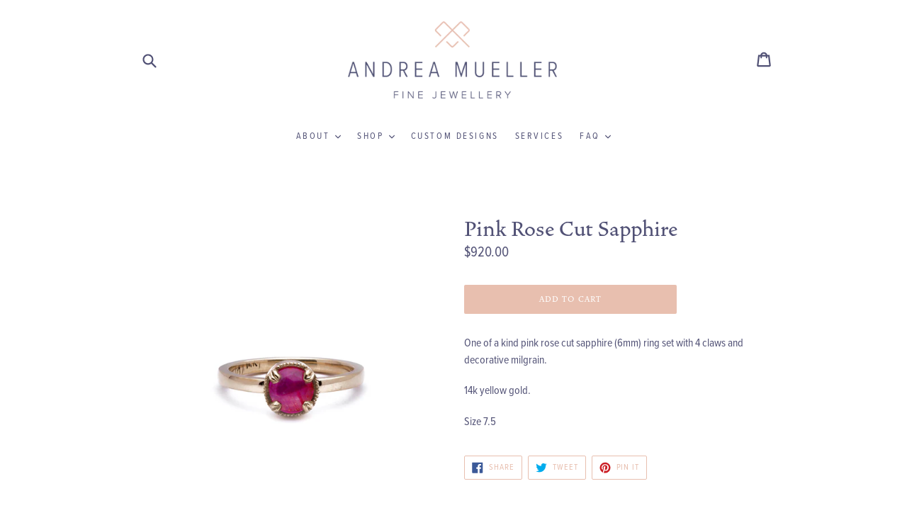

--- FILE ---
content_type: text/css
request_url: https://andreamueller.ca/cdn/shop/t/1/assets/custom.scss.css?v=142376370012145506381506089794
body_size: -132
content:
.article__title{font-size:1.35rem}.article__date{font-size:.8rem;color:#e8bfaf;letter-spacing:.1rem;text-transform:uppercase}.index-section .mega-title--large{display:block;margin:0 auto;margin-bottom:2rem;max-width:30rem}#shopify-section-1500478971797 .h4{font-size:1.625rem;color:#ddaa9b}#shopify-section-1500479831626 .custom__item--1500479831626-1,#shopify-section-1500479831626 .custom__item--1500479831626-0{display:block;width:100%;max-width:35rem;margin-left:auto;margin-right:auto}#shopify-section-1500479831626 .custom__item--1500479831626-1 .custom__item-inner{max-width:12rem;border-radius:100%;overflow:hidden}#shopify-section-1500480404682 .hero__inner h2{max-width:20rem;margin-left:auto;margin-right:auto}.newsletter-section p{max-width:30rem;margin:0 auto}@media only screen and (min-width: 750px){.newsletter-section .section-header{margin-bottom:45px}}#faq h2{font-size:1.625rem;color:#ddaa9b}#shopify-section-1500478662744 .hero__inner .mega-title{line-height:1.2;font-size:1.9rem;max-width:48rem}.grid-view-item__title h4{font-family:Roboto,HelveticaNeue,Helvetica Neue,sans-serif}.collection-header .rte:last-child{margin-bottom:3rem}.image-bar__item .image-bar__overlay:before{opacity:.3!important}.faq-page{max-width:50rem!important}.faq-page h4{font-family:proxima-nova-condensed,Roboto,sans-serif!important;letter-spacing:.2em;color:#e8bfaf;text-transform:uppercase;font-size:.85rem}.faq-page p{font-family:vendetta,Crimson Text,serif;font-size:1.5rem;line-height:1.1;margin-bottom:.8em}.contact-page .where-to-find h4,.contact-page .where-to-find p{font-family:vendetta,Crimson Text,serif!important;font-size:1.5rem;line-height:1.1;margin-bottom:.25rem}.contact-page .rte .contact-grid h3{margin-bottom:.45rem;margin-top:2rem}.contact-page .rte .contact-grid p{margin-top:0}.contact-page .rte .contact-grid p a{text-decoration:none!important;border-bottom:none!important}.contact-page .rte h2:first-child{margin-top:3rem}@media only screen and (min-width: 80rem){.contact-page .rte .contact-grid{display:flex;justify-content:center}.contact-page .rte .contact-grid h3{margin-top:0}.contact-page .rte .contact-grid{margin-bottom:2rem}.contact-grid-item{margin-left:1rem;margin-right:1rem}}.collection-hero__title{display:none}.grid-view-item__title{text-transform:uppercase;font-size:.85rem;letter-spacing:.15em}
/*# sourceMappingURL=/cdn/shop/t/1/assets/custom.scss.css.map?v=142376370012145506381506089794 */


--- FILE ---
content_type: text/javascript; charset=utf-8
request_url: https://andreamueller.ca/collections/together/products/pink-rose-cut-sapphire.js
body_size: 721
content:
{"id":6556607414352,"title":"Pink Rose Cut Sapphire","handle":"pink-rose-cut-sapphire","description":"\u003cp\u003eOne of a kind pink rose cut sapphire (6mm) ring set with 4 claws and decorative milgrain. \u003c\/p\u003e\n\u003cp\u003e14k yellow gold.\u003cbr\u003e\u003c\/p\u003e\n\u003cp\u003eSize 7.5\u003c\/p\u003e","published_at":"2021-04-14T09:35:57-04:00","created_at":"2021-04-14T09:35:56-04:00","vendor":"Andrea Mueller","type":"Engagement Ring","tags":["alteranative bridal","bead setting","contemporary","custom","custom made","delicate","Engagement","engagement ring","gold","made by hand","milgrain","one of a kind","pink","pink sapphire","rose cut","Together"],"price":92000,"price_min":92000,"price_max":92000,"available":true,"price_varies":false,"compare_at_price":null,"compare_at_price_min":0,"compare_at_price_max":0,"compare_at_price_varies":false,"variants":[{"id":39352399986768,"title":"Default Title","option1":"Default Title","option2":null,"option3":null,"sku":"","requires_shipping":true,"taxable":true,"featured_image":null,"available":true,"name":"Pink Rose Cut Sapphire","public_title":null,"options":["Default Title"],"price":92000,"weight":50,"compare_at_price":null,"inventory_management":"shopify","barcode":"","requires_selling_plan":false,"selling_plan_allocations":[]}],"images":["\/\/cdn.shopify.com\/s\/files\/1\/2199\/9749\/products\/f2201168_1.jpg?v=1618407357"],"featured_image":"\/\/cdn.shopify.com\/s\/files\/1\/2199\/9749\/products\/f2201168_1.jpg?v=1618407357","options":[{"name":"Title","position":1,"values":["Default Title"]}],"url":"\/products\/pink-rose-cut-sapphire","media":[{"alt":null,"id":20377355321424,"position":1,"preview_image":{"aspect_ratio":1.0,"height":2500,"width":2500,"src":"https:\/\/cdn.shopify.com\/s\/files\/1\/2199\/9749\/products\/f2201168_1.jpg?v=1618407357"},"aspect_ratio":1.0,"height":2500,"media_type":"image","src":"https:\/\/cdn.shopify.com\/s\/files\/1\/2199\/9749\/products\/f2201168_1.jpg?v=1618407357","width":2500}],"requires_selling_plan":false,"selling_plan_groups":[]}